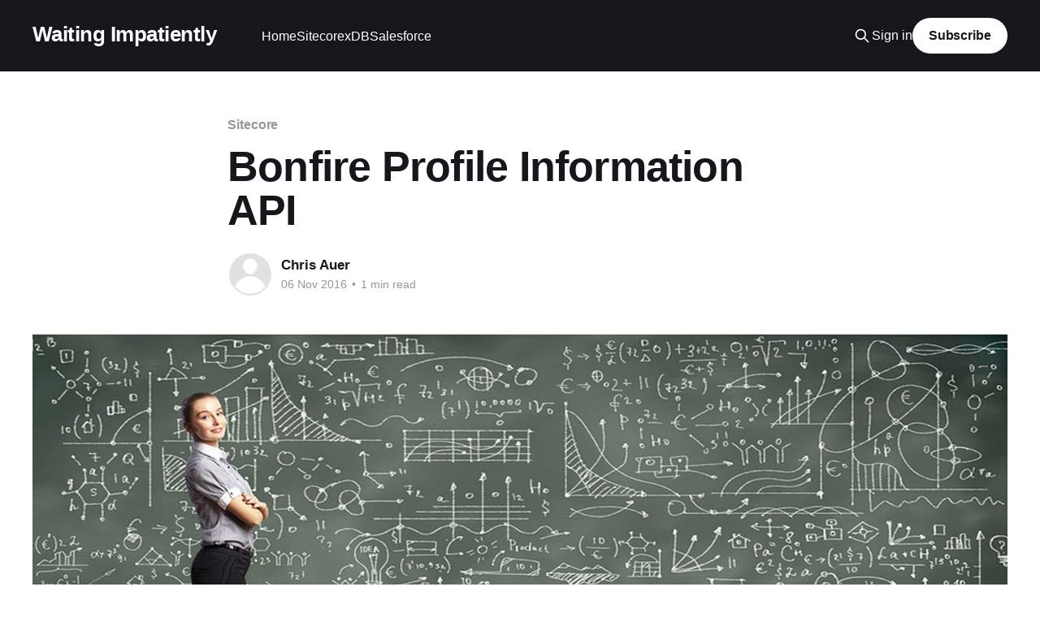

--- FILE ---
content_type: text/html; charset=utf-8
request_url: https://www.waitingimpatiently.com/bonfire-profile-information-api/
body_size: 6226
content:
<!DOCTYPE html>
<html lang="en">
<head>

    <title>Bonfire Profile Information API</title>
    <meta charset="utf-8" />
    <meta http-equiv="X-UA-Compatible" content="IE=edge" />
    <meta name="HandheldFriendly" content="True" />
    <meta name="viewport" content="width=device-width, initial-scale=1.0" />
    
    <link rel="preload" as="style" href="https://www.waitingimpatiently.com/assets/built/screen.css?v=48f836cd5f" />
    <link rel="preload" as="script" href="https://www.waitingimpatiently.com/assets/built/casper.js?v=48f836cd5f" />

    <link rel="stylesheet" type="text/css" href="https://www.waitingimpatiently.com/assets/built/screen.css?v=48f836cd5f" />

    <link rel="canonical" href="https://www.waitingimpatiently.com/bonfire-profile-information-api/">
    <meta name="referrer" content="no-referrer-when-downgrade">
    
    <meta property="og:site_name" content="Waiting Impatiently">
    <meta property="og:type" content="article">
    <meta property="og:title" content="Bonfire Profile Information API">
    <meta property="og:description" content="The focus here at Bonfire is on Digital Marketing, the Sitecore XP and all
things customer journey. In that work, I often find myself wanting to know how
my current test user, or real user, is tracking.

 * What are my profile scores?
 * Have I entered any patterns?
 * Do I have">
    <meta property="og:url" content="https://www.waitingimpatiently.com/bonfire-profile-information-api/">
    <meta property="og:image" content="https://www.waitingimpatiently.com/content/images/size/w1200/2016/11/database-analytics.jpg">
    <meta property="article:published_time" content="2016-11-07T03:36:16.000Z">
    <meta property="article:modified_time" content="2016-11-07T03:36:16.000Z">
    <meta property="article:tag" content="Sitecore">
    <meta property="article:tag" content="XP">
    <meta property="article:tag" content="Digital Marketing">
    
    <meta name="twitter:card" content="summary_large_image">
    <meta name="twitter:title" content="Bonfire Profile Information API">
    <meta name="twitter:description" content="The focus here at Bonfire is on Digital Marketing, the Sitecore XP and all
things customer journey. In that work, I often find myself wanting to know how
my current test user, or real user, is tracking.

 * What are my profile scores?
 * Have I entered any patterns?
 * Do I have">
    <meta name="twitter:url" content="https://www.waitingimpatiently.com/bonfire-profile-information-api/">
    <meta name="twitter:image" content="https://www.waitingimpatiently.com/content/images/size/w1200/2016/11/database-analytics.jpg">
    <meta name="twitter:label1" content="Written by">
    <meta name="twitter:data1" content="Chris Auer">
    <meta name="twitter:label2" content="Filed under">
    <meta name="twitter:data2" content="Sitecore, XP, Digital Marketing">
    <meta name="twitter:site" content="@ChristopherAuer">
    <meta property="og:image:width" content="1200">
    <meta property="og:image:height" content="422">
    
    <script type="application/ld+json">
{
    "@context": "https://schema.org",
    "@type": "Article",
    "publisher": {
        "@type": "Organization",
        "name": "Waiting Impatiently",
        "url": "https://www.waitingimpatiently.com/",
        "logo": {
            "@type": "ImageObject",
            "url": "https://www.waitingimpatiently.com/favicon.ico",
            "width": 48,
            "height": 48
        }
    },
    "author": {
        "@type": "Person",
        "name": "Chris Auer",
        "url": "https://www.waitingimpatiently.com/author/chris-auer/",
        "sameAs": []
    },
    "headline": "Bonfire Profile Information API",
    "url": "https://www.waitingimpatiently.com/bonfire-profile-information-api/",
    "datePublished": "2016-11-07T03:36:16.000Z",
    "dateModified": "2016-11-07T03:36:16.000Z",
    "image": {
        "@type": "ImageObject",
        "url": "https://www.waitingimpatiently.com/content/images/size/w1200/2016/11/database-analytics.jpg",
        "width": 1200,
        "height": 422
    },
    "keywords": "Sitecore, XP, Digital Marketing",
    "description": "The focus here at Bonfire is on Digital Marketing, the Sitecore XP and all\nthings customer journey. In that work, I often find myself wanting to know how\nmy current test user, or real user, is tracking.\n\n * What are my profile scores?\n * Have I entered any patterns?\n * Do I have any GeoIP info?\n * Did my login trigger the right facets?\n * Is my user assigned to an engagement plan?\n * What is my EV?\n * Have I triggered any goals?\n\nThe original Sitecore Launch site had a wonderful slide out window",
    "mainEntityOfPage": "https://www.waitingimpatiently.com/bonfire-profile-information-api/"
}
    </script>

    <meta name="generator" content="Ghost 6.12">
    <link rel="alternate" type="application/rss+xml" title="Waiting Impatiently" href="https://www.waitingimpatiently.com/rss/">
    <script defer src="https://cdn.jsdelivr.net/ghost/portal@~2.56/umd/portal.min.js" data-i18n="true" data-ghost="https://www.waitingimpatiently.com/" data-key="b4c33fe62525ed211c2b4b119f" data-api="https://dnstommy.ghost.io/ghost/api/content/" data-locale="en" crossorigin="anonymous"></script><style id="gh-members-styles">.gh-post-upgrade-cta-content,
.gh-post-upgrade-cta {
    display: flex;
    flex-direction: column;
    align-items: center;
    font-family: -apple-system, BlinkMacSystemFont, 'Segoe UI', Roboto, Oxygen, Ubuntu, Cantarell, 'Open Sans', 'Helvetica Neue', sans-serif;
    text-align: center;
    width: 100%;
    color: #ffffff;
    font-size: 16px;
}

.gh-post-upgrade-cta-content {
    border-radius: 8px;
    padding: 40px 4vw;
}

.gh-post-upgrade-cta h2 {
    color: #ffffff;
    font-size: 28px;
    letter-spacing: -0.2px;
    margin: 0;
    padding: 0;
}

.gh-post-upgrade-cta p {
    margin: 20px 0 0;
    padding: 0;
}

.gh-post-upgrade-cta small {
    font-size: 16px;
    letter-spacing: -0.2px;
}

.gh-post-upgrade-cta a {
    color: #ffffff;
    cursor: pointer;
    font-weight: 500;
    box-shadow: none;
    text-decoration: underline;
}

.gh-post-upgrade-cta a:hover {
    color: #ffffff;
    opacity: 0.8;
    box-shadow: none;
    text-decoration: underline;
}

.gh-post-upgrade-cta a.gh-btn {
    display: block;
    background: #ffffff;
    text-decoration: none;
    margin: 28px 0 0;
    padding: 8px 18px;
    border-radius: 4px;
    font-size: 16px;
    font-weight: 600;
}

.gh-post-upgrade-cta a.gh-btn:hover {
    opacity: 0.92;
}</style>
    <script defer src="https://cdn.jsdelivr.net/ghost/sodo-search@~1.8/umd/sodo-search.min.js" data-key="b4c33fe62525ed211c2b4b119f" data-styles="https://cdn.jsdelivr.net/ghost/sodo-search@~1.8/umd/main.css" data-sodo-search="https://dnstommy.ghost.io/" data-locale="en" crossorigin="anonymous"></script>
    
    <link href="https://www.waitingimpatiently.com/webmentions/receive/" rel="webmention">
    <script defer src="/public/cards.min.js?v=48f836cd5f"></script>
    <link rel="stylesheet" type="text/css" href="/public/cards.min.css?v=48f836cd5f">
    <script defer src="/public/member-attribution.min.js?v=48f836cd5f"></script><style>:root {--ghost-accent-color: #15171A;}</style>
    <!-- Global site tag (gtag.js) - Google Analytics -->
<!-- <script async src="https://www.googletagmanager.com/gtag/js?id=UA-6208756-1"></script>
<script>
  window.dataLayer = window.dataLayer || [];
  function gtag(){dataLayer.push(arguments);}
  gtag('js', new Date());

  gtag('config', 'UA-6208756-1');
</script> -->


<!-- Google Tag Manager -->
<script>(function(w,d,s,l,i){w[l]=w[l]||[];w[l].push({'gtm.start':
new Date().getTime(),event:'gtm.js'});var f=d.getElementsByTagName(s)[0],
j=d.createElement(s),dl=l!='dataLayer'?'&l='+l:'';j.async=true;j.src=
'https://www.googletagmanager.com/gtm.js?id='+i+dl;f.parentNode.insertBefore(j,f);
})(window,document,'script','dataLayer','GTM-W8VKF92');</script>
<!-- End Google Tag Manager -->

<script>
    



// to enable Social Link Icons add the social_link object
// with the pair key/value -> social_network/link
// NB: the key is used to include the right icon from Font Awesome
// (you can include any Font Awesome icon)

// Example1: default social network icons
var social_link = {
    'twitter': 'https://twitter.com/christopherauer',
    'linkedin': 'https://www.linkedin.com/in/chris-auer-25801935',
    'github': 'https://github.com/dnstommy',
    'rss':'http://dnstommy.ghost.io/rss/'
    // you can add more icons
}

</script>

<meta name="google-site-verification" content="fmYPdboFB0G1B_-mZVopLDyqYICQscDpbWSNqH7UUbU" />

</head>
<body class="post-template tag-sitecore tag-xp tag-digital-marketing is-head-left-logo has-cover">
<div class="viewport">

    <header id="gh-head" class="gh-head outer">
        <div class="gh-head-inner inner">
            <div class="gh-head-brand">
                <a class="gh-head-logo no-image" href="https://www.waitingimpatiently.com">
                        Waiting Impatiently
                </a>
                <button class="gh-search gh-icon-btn" aria-label="Search this site" data-ghost-search><svg xmlns="http://www.w3.org/2000/svg" fill="none" viewBox="0 0 24 24" stroke="currentColor" stroke-width="2" width="20" height="20"><path stroke-linecap="round" stroke-linejoin="round" d="M21 21l-6-6m2-5a7 7 0 11-14 0 7 7 0 0114 0z"></path></svg></button>
                <button class="gh-burger" aria-label="Main Menu"></button>
            </div>

            <nav class="gh-head-menu">
                <ul class="nav">
    <li class="nav-home"><a href="https://www.waitingimpatiently.com/">Home</a></li>
    <li class="nav-sitecore"><a href="https://www.waitingimpatiently.com/tag/sitecore/">Sitecore</a></li>
    <li class="nav-xdb"><a href="https://www.waitingimpatiently.com/tag/xDB/">xDB</a></li>
    <li class="nav-salesforce"><a href="https://www.waitingimpatiently.com/tag/Salesforce/">Salesforce</a></li>
</ul>

            </nav>

            <div class="gh-head-actions">
                    <button class="gh-search gh-icon-btn" aria-label="Search this site" data-ghost-search><svg xmlns="http://www.w3.org/2000/svg" fill="none" viewBox="0 0 24 24" stroke="currentColor" stroke-width="2" width="20" height="20"><path stroke-linecap="round" stroke-linejoin="round" d="M21 21l-6-6m2-5a7 7 0 11-14 0 7 7 0 0114 0z"></path></svg></button>
                    <div class="gh-head-members">
                                <a class="gh-head-link" href="#/portal/signin" data-portal="signin">Sign in</a>
                                <a class="gh-head-button" href="#/portal/signup" data-portal="signup">Subscribe</a>
                    </div>
            </div>
        </div>
    </header>

    <div class="site-content">
        



<main id="site-main" class="site-main">
<article class="article post tag-sitecore tag-xp tag-digital-marketing ">

    <header class="article-header gh-canvas">

        <div class="article-tag post-card-tags">
                <span class="post-card-primary-tag">
                    <a href="/tag/sitecore/">Sitecore</a>
                </span>
        </div>

        <h1 class="article-title">Bonfire Profile Information API</h1>


        <div class="article-byline">
        <section class="article-byline-content">

            <ul class="author-list instapaper_ignore">
                <li class="author-list-item">
                    <a href="/author/chris-auer/" class="author-avatar author-profile-image" aria-label="Read more of Chris Auer"><svg viewBox="0 0 24 24" xmlns="http://www.w3.org/2000/svg"><g fill="none" fill-rule="evenodd"><path d="M3.513 18.998C4.749 15.504 8.082 13 12 13s7.251 2.504 8.487 5.998C18.47 21.442 15.417 23 12 23s-6.47-1.558-8.487-4.002zM12 12c2.21 0 4-2.79 4-5s-1.79-4-4-4-4 1.79-4 4 1.79 5 4 5z" fill="#FFF"/></g></svg>
</a>
                </li>
            </ul>

            <div class="article-byline-meta">
                <h4 class="author-name"><a href="/author/chris-auer/">Chris Auer</a></h4>
                <div class="byline-meta-content">
                    <time class="byline-meta-date" datetime="2016-11-06">06 Nov 2016</time>
                        <span class="byline-reading-time"><span class="bull">&bull;</span> 1 min read</span>
                </div>
            </div>

        </section>
        </div>

            <figure class="article-image">
                <img
                    srcset="/content/images/size/w300/2016/11/database-analytics.jpg 300w,
                            /content/images/size/w600/2016/11/database-analytics.jpg 600w,
                            /content/images/size/w1000/2016/11/database-analytics.jpg 1000w,
                            /content/images/size/w2000/2016/11/database-analytics.jpg 2000w"
                    sizes="(min-width: 1400px) 1400px, 92vw"
                    src="/content/images/size/w2000/2016/11/database-analytics.jpg"
                    alt="Bonfire Profile Information API"
                />
            </figure>

    </header>

    <section class="gh-content gh-canvas">
        <!--kg-card-begin: markdown--><p>The focus here at Bonfire is on Digital Marketing, the Sitecore XP and all things customer journey. In that work, I often find myself wanting to know how my current test user, or real user, is tracking.</p>
<ul>
<li>What are my profile scores?</li>
<li>Have I entered any patterns?</li>
<li>Do I have any GeoIP info?</li>
<li>Did my login trigger the right facets?</li>
<li>Is my user assigned to an engagement plan?</li>
<li>What is my EV?</li>
<li>Have I triggered any goals?</li>
</ul>
<p>The original Sitecore Launch site had a wonderful slide out window that showed some information on the current user. I took that idea and pushed it as far as I found useful, and in a JSON API.</p>
<p>In the Bonfire.Analytics.Dto repository, I have published the code for the API that I have been using:<br>
<a href="https://github.com/buildabonfire/Bonfire.Analytics.Dto?ref=waitingimpatiently.com">https://github.com/buildabonfire/Bonfire.Analytics.Dto</a></p>
<p>With this code, you can use the API to see your user's journey when in development, or when debugging analytics in real time. The information presented via the API is only for the current user.</p>
<p>The code is currently only for Sitecore 8.1.151003. But I will post updates for 8.0 and 8.2. XP is a moving target, as the code for Analytics undergoes major changes from version to version.</p>
<!--kg-card-end: markdown-->
    </section>


</article>
</main>

    <section class="footer-cta outer">
        <div class="inner">
            <h2 class="footer-cta-title">Sign up for more like this.</h2>
            <a class="footer-cta-button" href="#/portal" data-portal>
                <div class="footer-cta-input">Enter your email</div>
                <span>Subscribe</span>
            </a>
        </div>
    </section>



            <aside class="read-more-wrap outer">
                <div class="read-more inner">
                        
<article class="post-card post no-image">


    <div class="post-card-content">

        <a class="post-card-content-link" href="/enabling-flows-for-salesforce-integration-user/">
            <header class="post-card-header">
                <div class="post-card-tags">
                </div>
                <h2 class="post-card-title">
                    Enabling flows for Salesforce Integration user
                </h2>
            </header>
                <div class="post-card-excerpt">When it comes to automating processes and connecting systems within Salesforce, the Salesforce Integration user license offers a cost-effective solution designed specifically for system-to-system integrations. However, many teams quickly discover that this license comes with strict limitations — particularly when it comes to functionality like running Flows. By default, users with</div>
        </a>

        <footer class="post-card-meta">
            <time class="post-card-meta-date" datetime="2025-05-15">15 May 2025</time>
                <span class="post-card-meta-length">2 min read</span>
        </footer>

    </div>

</article>
                        
<article class="post-card post">

    <a class="post-card-image-link" href="/xdb-tracker-missing/">

        <img class="post-card-image"
            srcset="/content/images/size/w300/2020/09/Detective-Searching-For-Clues.jpeg 300w,
                    /content/images/size/w600/2020/09/Detective-Searching-For-Clues.jpeg 600w,
                    /content/images/size/w1000/2020/09/Detective-Searching-For-Clues.jpeg 1000w,
                    /content/images/size/w2000/2020/09/Detective-Searching-For-Clues.jpeg 2000w"
            sizes="(max-width: 1000px) 400px, 800px"
            src="/content/images/size/w600/2020/09/Detective-Searching-For-Clues.jpeg"
            alt="xDB.Tracker Identifier Missing"
            loading="lazy"
        />


    </a>

    <div class="post-card-content">

        <a class="post-card-content-link" href="/xdb-tracker-missing/">
            <header class="post-card-header">
                <div class="post-card-tags">
                </div>
                <h2 class="post-card-title">
                    xDB.Tracker Identifier Missing
                </h2>
            </header>
                <div class="post-card-excerpt">When the xDB.Tracker identifier goes missing.</div>
        </a>

        <footer class="post-card-meta">
            <time class="post-card-meta-date" datetime="2020-09-11">11 Sep 2020</time>
                <span class="post-card-meta-length">3 min read</span>
        </footer>

    </div>

</article>
                        
<article class="post-card post featured">

    <a class="post-card-image-link" href="/are-you-missing-xdb-data/">

        <img class="post-card-image"
            srcset="https://images.unsplash.com/photo-1526628953301-3e589a6a8b74?ixlib&#x3D;rb-1.2.1&amp;q&#x3D;80&amp;fm&#x3D;jpg&amp;crop&#x3D;entropy&amp;cs&#x3D;tinysrgb&amp;fit&#x3D;max&amp;ixid&#x3D;eyJhcHBfaWQiOjExNzczfQ&amp;w&#x3D;300 300w,
                    https://images.unsplash.com/photo-1526628953301-3e589a6a8b74?ixlib&#x3D;rb-1.2.1&amp;q&#x3D;80&amp;fm&#x3D;jpg&amp;crop&#x3D;entropy&amp;cs&#x3D;tinysrgb&amp;fit&#x3D;max&amp;ixid&#x3D;eyJhcHBfaWQiOjExNzczfQ&amp;w&#x3D;600 600w,
                    https://images.unsplash.com/photo-1526628953301-3e589a6a8b74?ixlib&#x3D;rb-1.2.1&amp;q&#x3D;80&amp;fm&#x3D;jpg&amp;crop&#x3D;entropy&amp;cs&#x3D;tinysrgb&amp;fit&#x3D;max&amp;ixid&#x3D;eyJhcHBfaWQiOjExNzczfQ&amp;w&#x3D;1000 1000w,
                    https://images.unsplash.com/photo-1526628953301-3e589a6a8b74?ixlib&#x3D;rb-1.2.1&amp;q&#x3D;80&amp;fm&#x3D;jpg&amp;crop&#x3D;entropy&amp;cs&#x3D;tinysrgb&amp;fit&#x3D;max&amp;ixid&#x3D;eyJhcHBfaWQiOjExNzczfQ&amp;w&#x3D;2000 2000w"
            sizes="(max-width: 1000px) 400px, 800px"
            src="https://images.unsplash.com/photo-1526628953301-3e589a6a8b74?ixlib&#x3D;rb-1.2.1&amp;q&#x3D;80&amp;fm&#x3D;jpg&amp;crop&#x3D;entropy&amp;cs&#x3D;tinysrgb&amp;fit&#x3D;max&amp;ixid&#x3D;eyJhcHBfaWQiOjExNzczfQ&amp;w&#x3D;600"
            alt="Are you losing your xDB data?"
            loading="lazy"
        />


    </a>

    <div class="post-card-content">

        <a class="post-card-content-link" href="/are-you-missing-xdb-data/">
            <header class="post-card-header">
                <div class="post-card-tags">
                        <span class="post-card-featured"><svg width="16" height="17" viewBox="0 0 16 17" fill="none" xmlns="http://www.w3.org/2000/svg">
    <path d="M4.49365 4.58752C3.53115 6.03752 2.74365 7.70002 2.74365 9.25002C2.74365 10.6424 3.29678 11.9778 4.28134 12.9623C5.26591 13.9469 6.60127 14.5 7.99365 14.5C9.38604 14.5 10.7214 13.9469 11.706 12.9623C12.6905 11.9778 13.2437 10.6424 13.2437 9.25002C13.2437 6.00002 10.9937 3.50002 9.16865 1.68127L6.99365 6.25002L4.49365 4.58752Z" stroke="currentColor" stroke-width="2" stroke-linecap="round" stroke-linejoin="round"></path>
</svg> Featured</span>
                </div>
                <h2 class="post-card-title">
                    Are you losing your xDB data?
                </h2>
            </header>
                <div class="post-card-excerpt">If you are on Sitecore 9.0 to 9.1.1, and you have no patches, then I am afraid that you are losing data. Here is how you can find out if you are losing data.</div>
        </a>

        <footer class="post-card-meta">
            <time class="post-card-meta-date" datetime="2020-02-06">06 Feb 2020</time>
                <span class="post-card-meta-length">2 min read</span>
        </footer>

    </div>

</article>
                </div>
            </aside>



    </div>

    <footer class="site-footer outer">
        <div class="inner">
            <section class="copyright"><a href="https://www.waitingimpatiently.com">Waiting Impatiently</a> &copy; 2026</section>
            <nav class="site-footer-nav">
                
            </nav>
            <div class="gh-powered-by"><a href="https://ghost.org/" target="_blank" rel="noopener">Powered by Ghost</a></div>
        </div>
    </footer>

</div>

    <div class="pswp" tabindex="-1" role="dialog" aria-hidden="true">
    <div class="pswp__bg"></div>

    <div class="pswp__scroll-wrap">
        <div class="pswp__container">
            <div class="pswp__item"></div>
            <div class="pswp__item"></div>
            <div class="pswp__item"></div>
        </div>

        <div class="pswp__ui pswp__ui--hidden">
            <div class="pswp__top-bar">
                <div class="pswp__counter"></div>

                <button class="pswp__button pswp__button--close" title="Close (Esc)"></button>
                <button class="pswp__button pswp__button--share" title="Share"></button>
                <button class="pswp__button pswp__button--fs" title="Toggle fullscreen"></button>
                <button class="pswp__button pswp__button--zoom" title="Zoom in/out"></button>

                <div class="pswp__preloader">
                    <div class="pswp__preloader__icn">
                        <div class="pswp__preloader__cut">
                            <div class="pswp__preloader__donut"></div>
                        </div>
                    </div>
                </div>
            </div>

            <div class="pswp__share-modal pswp__share-modal--hidden pswp__single-tap">
                <div class="pswp__share-tooltip"></div>
            </div>

            <button class="pswp__button pswp__button--arrow--left" title="Previous (arrow left)"></button>
            <button class="pswp__button pswp__button--arrow--right" title="Next (arrow right)"></button>

            <div class="pswp__caption">
                <div class="pswp__caption__center"></div>
            </div>
        </div>
    </div>
</div>
<script
    src="https://code.jquery.com/jquery-3.5.1.min.js"
    integrity="sha256-9/aliU8dGd2tb6OSsuzixeV4y/faTqgFtohetphbbj0="
    crossorigin="anonymous">
</script>
<script src="https://www.waitingimpatiently.com/assets/built/casper.js?v=48f836cd5f"></script>
<script>
$(document).ready(function () {
    // Mobile Menu Trigger
    $('.gh-burger').click(function () {
        $('body').toggleClass('gh-head-open');
    });
    // FitVids - Makes video embeds responsive
    $(".gh-content").fitVids();
});
</script>

<!-- Google Tag Manager (noscript) -->
<noscript><iframe src="https://www.googletagmanager.com/ns.html?id=GTM-W8VKF92"
height="0" width="0" style="display:none;visibility:hidden"></iframe></noscript>
<!-- End Google Tag Manager (noscript) -->

</body>
</html>
